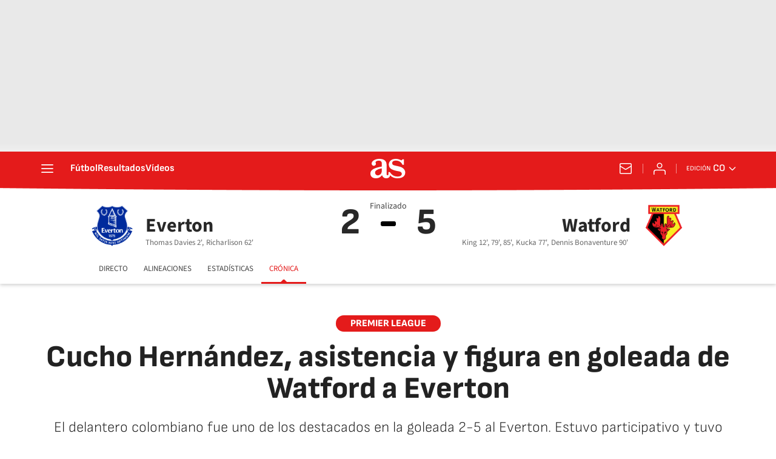

--- FILE ---
content_type: application/x-javascript;charset=utf-8
request_url: https://smetrics.as.com/id?d_visid_ver=5.4.0&d_fieldgroup=A&mcorgid=2387401053DB208C0A490D4C%40AdobeOrg&mid=00062628956556371423952891615187948454&ts=1769195626002
body_size: -39
content:
{"mid":"00062628956556371423952891615187948454"}